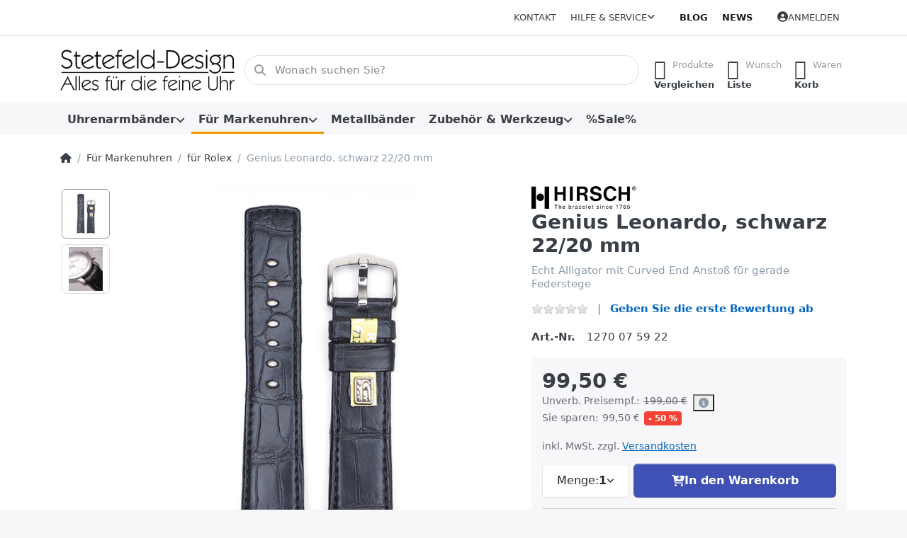

--- FILE ---
content_type: text/html; charset=utf-8
request_url: https://www.stetefeld-design.de/genius-leonardo-schwarz-22/20-mm/
body_size: 101168
content:
<!DOCTYPE html>
<html data-pnotify-firstpos1="0" lang="de" dir="ltr">
<head>
    <meta charset="utf-8" />
    <meta name="viewport" content="width=device-width, initial-scale=1.0" />
    <meta name="HandheldFriendly" content="true" />
    <meta name="description" content="Hirsch Uhrenarmband - Genius Leonardo - Armband mit integriertem Anstoß Curved End" />
    <meta name="keywords" content="Genuine Alligator Uhrenarmband, Genuine Alligator Uhrenarmbänder, Hirsch Uhrenarmband, Hirsch Uhrenarmbänder, Lederarmband, Lederarmbänder, Curved End" />
    <meta name="generator" content="Smartstore 6.2.0.0" />
    <meta property="sm:root" content="/" />
    <meta name='__rvt' content='CfDJ8CgbkDp1RMNAjYO1MfzrK4l3d5VPFvfg0JV6zzVrRfQ85buQl8r7EqhMmcY4wf0NA1IFhAu5nEnZMlVatGetWJG-ibDsSCB4Hf8sPwbAS76lq1LjXoaCoB-Mm7o3G7EjvdVVNbLoBMeGfr1zu-9-l4Y' />

    <meta name='accept-language' content='de-DE'/><title itemprop="name">Stetefeld-Design - feine Uhrenarmbänder. Genius Leonardo Curved End, schwarz, 22/20 mm - Hirsch Uhrenarmband</title>

    


    <script>
    try {
        if (typeof navigator === 'undefined') navigator = {};
        const html = document.documentElement;
        const classList = html.classList;
        if (/Edge\/\d+/.test(navigator.userAgent)) { classList.add('edge'); }
        else if ('mozMatchesSelector' in html) { classList.add('moz'); }
        else if (/iPad|iPhone|iPod/.test(navigator.userAgent) && !window.MSStream) { classList.add('ios'); }
        else if ('webkitMatchesSelector' in html) { classList.add('wkit'); }
        else if (/constructor/i.test(window.HTMLElement)) { classList.add('safari'); };
        classList.add((this.top === this.window ? 'not-' : '') + 'framed');
    } catch (e) { }
</script>
    

    
    
    <link as="font" rel="preload" href="/lib/fa6/webfonts/fa-solid-900.woff2" crossorigin />
    <link as="font" rel="preload" href="/lib/fa6/webfonts/fa-regular-400.woff2" crossorigin />
    
    
        <link rel="stylesheet" href="/lib/fa6/css/all.min.css" crossorigin />
    


    
        <link href="/bundle/css/site-common.css?v=r7oApy1-c6DpFjFNk27dk1bP0zg" rel="stylesheet" type="text/css" />
    
    <link href="/themes/flex/theme.css?v=wi5cmcaKQ9YGJWPVNGLfV9z-YoM" rel="stylesheet" type="text/css" />


    
        <script src="/bundle/js/jquery.js?v=8_RozPc1R2yH47SeJ06zdSqIRgc"></script>
    <script data-origin="client-res">
	window.Res = {
"Common.Notification": "Benachrichtigung","Common.Close": "Schließen","Common.On": "An","Common.OK": "OK","Common.Cancel": "Abbrechen","Common.Off": "Aus","Common.Exit": "Beenden","Common.CtrlKey": "Strg","Common.ShiftKey": "Umschalt","Common.AltKey": "Alt","Common.DelKey": "Entf","Common.Done": "Erledigt","Common.Failed": "Fehlgeschlagen","Common.EnterKey": "Eingabe","Common.EscKey": "Esc","Common.DontAskAgain": "Nicht mehr fragen","Common.DontShowAgain": "Nicht mehr anzeigen","Common.MoveUp": "Nach oben","Common.MoveDown": "Nach unten","Common.CopyToClipboard": "In die Zwischenablage kopieren","Common.CopyToClipboard.Failed": "Kopieren ist fehlgeschlagen.","Common.CopyToClipboard.Succeeded": "Kopiert!","Products.Longdesc.More": "Mehr anzeigen","Products.Longdesc.Less": "Weniger anzeigen","Aria.Label.ShowPassword": "Passwort anzeigen","Aria.Label.HidePassword": "Passwort verbergen","Jquery.Validate.Email": "Bitte geben Sie eine gültige E-Mail-Adresse ein.","Jquery.Validate.Required": "Diese Angabe ist erforderlich.","Jquery.Validate.Remote": "Bitte korrigieren Sie dieses Feld.","Jquery.Validate.Url": "Bitte geben Sie eine gültige URL ein.","Jquery.Validate.Date": "Bitte geben Sie ein gültiges Datum ein.","Jquery.Validate.DateISO": "Bitte geben Sie ein gültiges Datum (nach ISO) ein.","Jquery.Validate.Number": "Bitte geben Sie eine gültige Nummer ein.","Jquery.Validate.Digits": "Bitte geben Sie nur Ziffern ein.","Jquery.Validate.Creditcard": "Bitte geben Sie eine gültige Kreditkartennummer ein.","Jquery.Validate.Equalto": "Wiederholen Sie bitte die Eingabe.","Jquery.Validate.Maxlength": "Bitte geben Sie nicht mehr als {0} Zeichen ein.","Jquery.Validate.Minlength": "Bitte geben Sie mindestens {0} Zeichen ein.","Jquery.Validate.Rangelength": "Die Länge der Eingabe darf minimal {0} und maximal {1} Zeichen lang sein.","jquery.Validate.Range": "Bitte geben Sie einen Wert zwischen {0} und {1} ein.","Jquery.Validate.Max": "Bitte geben Sie einen Wert kleiner oder gleich {0} ein.","Jquery.Validate.Min": "Bitte geben Sie einen Wert größer oder gleich {0} ein.","Admin.Common.AreYouSure": "Sind Sie sicher?","Admin.Common.AskToProceed": "Möchten Sie fortfahren?","FileUploader.Dropzone.Message": "Zum Hochladen Dateien hier ablegen oder klicken","FileUploader.Dropzone.DictDefaultMessage": "Dateien zum Hochladen hier ablegen","FileUploader.Dropzone.DictFallbackMessage": "Ihr Browser unterstützt keine Datei-Uploads per Drag\'n\'Drop.","FileUploader.Dropzone.DictFallbackText": "Bitte benutzen Sie das untenstehende Formular, um Ihre Dateien wie in längst vergangenen Zeiten hochzuladen.","FileUploader.Dropzone.DictFileTooBig": "Die Datei ist zu groß ({{filesize}}MB). Maximale Dateigröße: {{maxFilesize}}MB.","FileUploader.Dropzone.DictInvalidFileType": "Dateien dieses Typs können nicht hochgeladen werden.","FileUploader.Dropzone.DictResponseError": "Der Server gab die Antwort {{statusCode}} zurück.","FileUploader.Dropzone.DictCancelUpload": "Upload abbrechen","FileUploader.Dropzone.DictUploadCanceled": "Upload abgebrochen.","FileUploader.Dropzone.DictCancelUploadConfirmation": "Sind Sie sicher, dass Sie den Upload abbrechen wollen?","FileUploader.Dropzone.DictRemoveFile": "Datei entfernen","FileUploader.Dropzone.DictMaxFilesExceeded": "Sie können keine weiteren Dateien hochladen.","FileUploader.StatusWindow.Uploading.File": "Datei wird hochgeladen","FileUploader.StatusWindow.Uploading.Files": "Dateien werden hochgeladen","FileUploader.StatusWindow.Complete.File": "Upload abgeschlossen","FileUploader.StatusWindow.Complete.Files": "Uploads abgeschlossen","FileUploader.StatusWindow.Canceled.File": "Upload abgebrochen","FileUploader.StatusWindow.Canceled.Files": "Uploads abgebrochen",    };

    window.ClientId = "1f258873-7cb1-431e-8863-a6cefb110c20";
</script>

    <link rel="canonical" href="https://www.stetefeld-design.de/genius-leonardo-schwarz-22/20-mm/" />
    <link as="image" rel="preload" href="//www.stetefeld-design.de/media/2490/content/873-no-srgb.png" />
    <script src="/Modules/Smartstore.Google.Analytics/js/google-analytics.utils.js"></script>
<!--Google code for Analytics tracking--><script>var gaProperty='UA-6800310-1';var disableStr='ga-disable-'+gaProperty;if(document.cookie.indexOf(disableStr+'=true')>-1){window[disableStr]=true;}
function gaOptout(){document.cookie=disableStr+'=true; expires=Thu, 31 Dec 2099 23:59:59 UTC; path=/';window[disableStr]=true;alert("Das Tracking ist jetzt deaktiviert");}
(function(i,s,o,g,r,a,m){i['GoogleAnalyticsObject']=r;i[r]=i[r]||function(){(i[r].q=i[r].q||[]).push(arguments)},i[r].l=1*new Date();a=s.createElement(o),m=s.getElementsByTagName(o)[0];a.async=1;a.src=g;m.parentNode.insertBefore(a,m)})(window,document,'script','//www.google-analytics.com/analytics.js','ga');ga('create','UA-6800310-1',granted);ga('set','anonymizeIp',true);ga('send','pageview');</script><script data-origin='globalization'>document.addEventListener('DOMContentLoaded', function () { if (Smartstore.globalization) { Smartstore.globalization.culture = {"name":"de-DE","englishName":"German (Germany)","nativeName":"Deutsch (Deutschland)","isRTL":false,"language":"de","numberFormat":{",":".",".":",","pattern":[1],"decimals":2,"groupSizes":[3],"+":"+","-":"-","NaN":"NaN","negativeInfinity":"-∞","positiveInfinity":"∞","percent":{",":".",".":",","pattern":[0,0],"decimals":2,"groupSizes":[3],"symbol":"%"},"currency":{",":".",".":",","pattern":[8,3],"decimals":2,"groupSizes":[3],"symbol":"€"}},"dateTimeFormat":{"calendarName":"Gregorianischer Kalender","/":".",":":":","firstDay":1,"twoDigitYearMax":2029,"AM":null,"PM":null,"days":{"names":["Sonntag","Montag","Dienstag","Mittwoch","Donnerstag","Freitag","Samstag"],"namesAbbr":["So","Mo","Di","Mi","Do","Fr","Sa"],"namesShort":["S","M","D","M","D","F","S"]},"months":{"names":["Januar","Februar","März","April","Mai","Juni","Juli","August","September","Oktober","November","Dezember",""],"namesAbbr":["Jan.","Feb.","März","Apr.","Mai","Juni","Juli","Aug.","Sept.","Okt.","Nov.","Dez.",""]},"patterns":{"d":"dd.MM.yyyy","D":"dddd, d. MMMM yyyy","t":"HH:mm","T":"HH:mm:ss","g":"dd.MM.yyyy HH:mm","G":"dd.MM.yyyy HH:mm:ss","f":"dddd, d. MMMM yyyy HH:mm:ss","F":"dddd, d. MMMM yyyy HH:mm:ss","M":"d. MMMM","Y":"MMMM yyyy","u":"yyyy'-'MM'-'dd HH':'mm':'ss'Z'"}}}; }; });</script><meta property='sm:pagedata' content='{"type":"category","id":"57","menuItemId":1,"entityId":57,"parentId":24}' />
    <meta property='og:site_name' content='Stetefeld-Design GmbH' />
    <meta property='og:site' content='https://www.stetefeld-design.de/' />
    <meta property='og:url' content='https://www.stetefeld-design.de/genius-leonardo-schwarz-22/20-mm/' />
    <meta property='og:type' content='product' />
    <meta property='og:title' content='Genius Leonardo, schwarz 22/20 mm' />
    <meta property='twitter:card' content='summary' />
    <meta property='twitter:title' content='Genius Leonardo, schwarz 22/20 mm' />

        <meta property='og:description' content='Echt Alligator mit Curved End Anstoß für gerade Federstege ' />
        <meta property='twitter:description' content='Echt Alligator mit Curved End Anstoß für gerade Federstege ' />

        <meta property='og:image' content='https://www.stetefeld-design.de/media/2306/catalog/Hirsch%20Leonardo%20Genius%20schwarz%2022%20Uhrenarmband.jpg' />
        <meta property='og:image:type' content='image/jpeg' />
        <meta property='twitter:image' content='https://www.stetefeld-design.de/media/2306/catalog/Hirsch%20Leonardo%20Genius%20schwarz%2022%20Uhrenarmband.jpg' />
            <meta property='og:image:alt' content='Bild von Genius Leonardo, schwarz 22/20 mm' />
            <meta property='twitter:image:alt' content='Bild von Genius Leonardo, schwarz 22/20 mm' />
            <meta property='og:image:width' content='409' />
            <meta property='og:image:height' content='800' />


    
    
<meta name='robots' content='index, follow' />

    <script src="/js/smartstore.globalization.adapter.js"></script>

    



    <link rel="shortcut icon" href='/favicon.ico' />



</head>

<body class="lyt-cols-1">
    
    

<a href="#content-center" id="skip-to-content" class="btn btn-primary btn-lg rounded-pill">
    Zum Hauptinhalt springen
</a>

<div id="page">
    <div class="canvas-blocker canvas-slidable"></div>

    <div class="page-main canvas-slidable">

        <header id="header">
            <div class="menubar-section d-none d-lg-block menubar-light">
                <div class="container menubar-container">
                    



<nav class="menubar navbar navbar-slide">

    <div class="menubar-group ml-0">
    </div>

    <div class="menubar-group ml-auto">
        

            <a class="menubar-link" href="/contactus/">Kontakt</a>

        


<div class="cms-menu cms-menu-dropdown" data-menu-name="helpandservice">
    <div class="dropdown">
        <a id="helpandservice-opener" data-toggle="dropdown" aria-haspopup="listbox" aria-expanded="false" href="#" rel="nofollow" class="menubar-link">
            <span>Hilfe &amp; Service</span>
            <i class="fal fa-angle-down menubar-caret"></i>
        </a>
        <div class="dropdown-menu" aria-labelledby="helpandservice-opener" role="listbox" aria-hidden="true">
                <a href="/newproducts/" role="option" class="dropdown-item menu-link">
                    <span>Neu eingetroffen</span>
                </a>
                <a href="/manufacturer/all/" role="option" class="dropdown-item menu-link">
                    <span>Alle Marken</span>
                </a>
                <a href="/recentlyviewedproducts/" role="option" class="dropdown-item menu-link">
                    <span>Zuletzt angesehen</span>
                </a>
                <a href="/compareproducts/" role="option" class="dropdown-item menu-link">
                    <span>Produktliste vergleichen</span>
                </a>
                        <div class="dropdown-divider"></div>
                <a href="/ueber-uns/" role="option" class="dropdown-item menu-link">
                    <span>Über uns</span>
                </a>
                <a href="/widerrufsrecht/" role="option" class="dropdown-item menu-link">
                    <span>Widerrufsrecht</span>
                </a>
                <a href="/versandinfos/" role="option" class="dropdown-item menu-link">
                    <span>Versandkosten und Lieferzeit</span>
                </a>
                <a href="/agb/" role="option" class="dropdown-item menu-link">
                    <span>Allgemeine Geschäftsbedingungen (AGB)</span>
                </a>
        </div>
    </div>
</div>



    </div>

    <div class="menubar-group menubar-group--special">

        <a class='menubar-link' href='/blog/'>Blog</a><a class='menubar-link' href='/news/'>News</a>
        
    </div>

    <div id="menubar-my-account" class="menubar-group">
        <div class="dropdown">
            <a class="menubar-link" aria-haspopup="true" aria-expanded="false" href="/login/?returnUrl=%2Fgenius-leonardo-schwarz-22%2F20-mm%2F" rel="nofollow">
                <i class="fal fa-user-circle menubar-icon"></i>

                    <span>Anmelden</span>
            </a>

        </div>
        
    </div>

    

</nav>


                </div>
            </div>
            <div class="shopbar-section shopbar-light">
                <div class="container shopbar-container">
                    
<div class="shopbar">
    <div class="shopbar-col-group shopbar-col-group-brand">
        <div class="shopbar-col shop-logo">
            
<a class="brand" href="/">
        
        <img src='//www.stetefeld-design.de/media/2490/content/873-no-srgb.png' alt="Stetefeld-Design GmbH" title="Stetefeld-Design GmbH" class="img-fluid" width="666" height="168" />
</a>

        </div>
        <div class="shopbar-col shopbar-search">
            
                


<form action="/search/" class="instasearch-form has-icon" method="get" role="search">
    <span id="instasearch-desc-search-search" class="sr-only">
        Geben Sie einen Suchbegriff ein. Während Sie tippen, erscheinen automatisch erste Ergebnisse. Drücken Sie die Eingabetaste, um alle Ergebnisse aufzurufen.
    </span>
    <input type="search" class="instasearch-term form-control text-truncate" name="q" placeholder="Wonach suchen Sie?" aria-label="Wonach suchen Sie?" aria-describedby="instasearch-desc-search-search" data-instasearch="true" data-minlength="2" data-showthumbs="true" data-url="/instantsearch/" data-origin="Search/Search" autocomplete="off" />

    <div class="instasearch-addon d-flex align-items-center justify-content-center">
        <button type="button" class="instasearch-clear input-clear" aria-label="Suchbegriff löschen">
            <i class="fa fa-xmark"></i>
        </button>
    </div>
    <span class="input-group-icon instasearch-icon">
        <button type="submit" class="instasearch-submit input-clear bg-transparent" tabindex="-1" aria-hidden="true">
            <i class="fa fa-magnifying-glass"></i>
        </button>
    </span>
    <div class="instasearch-drop">
        <div class="instasearch-drop-body clearfix"></div>
    </div>

    
</form>
            
        </div>
    </div>

    <div class="shopbar-col-group shopbar-col-group-tools">
        

<div class="shopbar-col shopbar-tools" data-summary-href="/shoppingcart/cartsummary/?cart=True&amp;wishlist=True&amp;compare=True" style="--sb-tool-padding-x: 0.25rem">

    <div class="shopbar-tool d-lg-none" id="shopbar-menu">
        <a id="offcanvas-menu-opener" class="shopbar-button" href="#" data-placement="start" data-target="#offcanvas-menu" aria-controls="offcanvas-menu" aria-expanded="false" data-autohide="true" data-disablescrolling="true" data-fullscreen="false" data-toggle="offcanvas">
            <span class="shopbar-button-icon" aria-hidden="true">
                <i class="icm icm-menu"></i>
            </span>
            <span class="shopbar-button-label-sm">
                Menü
            </span>
        </a>
    </div>

    

    <div class="shopbar-tool d-lg-none" id="shopbar-user">
        <a class="shopbar-button" href="/login/">
            <span class="shopbar-button-icon" aria-hidden="true">
                <i class="icm icm-user"></i>
            </span>
            <span class="shopbar-button-label-sm">
                Anmelden
            </span>
        </a>
    </div>

    <div class="shopbar-tool" id="shopbar-compare" data-target="#compare-tab">
        <a data-summary-href="/shoppingcart/cartsummary/?compare=True" aria-controls="offcanvas-cart" aria-expanded="false" class="shopbar-button navbar-toggler" data-autohide="true" data-disablescrolling="true" data-fullscreen="false" data-placement="end" data-target="#offcanvas-cart" data-toggle="offcanvas" href="/compareproducts/">
            <span class="shopbar-button-icon" aria-hidden="true">
                <i class="icm icm-repeat"></i>
                <span class='badge badge-pill badge-counter badge-counter-ring label-cart-amount badge-warning' data-bind-to="CompareItemsCount" style="display: none">
                    0
                </span>
            </span>
            <span class="shopbar-button-label" aria-label="Vergleichen">
                <span>Produkte</span><br />
                <strong>Vergleichen</strong>
            </span>
            <span class="shopbar-button-label-sm">
                Vergleichen
            </span>
        </a>
    </div>

    <div class="shopbar-tool" id="shopbar-wishlist" data-target="#wishlist-tab">
        <a data-summary-href="/shoppingcart/cartsummary/?wishlist=True" aria-controls="offcanvas-cart" aria-expanded="false" class="shopbar-button navbar-toggler" data-autohide="true" data-disablescrolling="true" data-fullscreen="false" data-placement="end" data-target="#offcanvas-cart" data-toggle="offcanvas" href="/wishlist/">
            <span class="shopbar-button-icon" aria-hidden="true">
                <i class="icm icm-heart"></i>
                <span class='badge badge-pill badge-counter badge-counter-ring label-cart-amount badge-warning' data-bind-to="WishlistItemsCount" style="display: none">
                    0
                </span>
            </span>
            <span class="shopbar-button-label" aria-label="Wunschliste">
                <span>Wunsch</span><br />
                <strong>Liste</strong>
            </span>
            <span class="shopbar-button-label-sm">
                Wunschliste
            </span>
        </a>
    </div>

    <div class="shopbar-tool" id="shopbar-cart" data-target="#cart-tab">
        <a data-summary-href="/shoppingcart/cartsummary/?cart=True" aria-controls="offcanvas-cart" aria-expanded="false" class="shopbar-button navbar-toggler" data-autohide="true" data-disablescrolling="true" data-fullscreen="false" data-placement="end" data-target="#offcanvas-cart" data-toggle="offcanvas" href="/cart/">
            <span class="shopbar-button-icon" aria-hidden="true">
                <i class="icm icm-bag"></i>
                <span class='badge badge-pill badge-counter badge-counter-ring label-cart-amount badge-warning' data-bind-to="CartItemsCount" style="display: none">
                    0
                </span>
            </span>
            <span class="shopbar-button-label" aria-label="Warenkorb">
                <span>Waren</span><br />
                <strong>Korb</strong>
            </span>
            <span class="shopbar-button-label-sm">
                Warenkorb
            </span>
        </a>
    </div>

    
</div>




    </div>
</div>
                </div>
            </div>
            <div class="megamenu-section d-none d-lg-block">
                <nav class="navbar navbar-light" aria-label="Hauptnavigation">
                    <div class="container megamenu-container">
                        



<div class="mainmenu megamenu megamenu-blend--next">
    



<div class="cms-menu cms-menu-navbar" data-menu-name="main">
    <div class="megamenu-nav megamenu-nav--prev alpha">
        <a href="#" class="megamenu-nav-btn btn btn-clear-dark btn-icon btn-sm" tabindex="-1" aria-hidden="true">
            <i class="far fa-chevron-left megamenu-nav-btn-icon"></i>
        </a>
    </div>

    <ul class="navbar-nav nav flex-row flex-nowrap" id="menu-main" role="menubar">

            <li id="main-nav-item-405828" data-id="405828" role="none" class="nav-item dropdown-submenu">
                <a id="main-nav-item-link-405828" href="/uhrenarmbaender/" aria-controls="dropdown-menu-405828" aria-expanded="false" aria-haspopup="menu" class="nav-link menu-link dropdown-toggle" data-target="#dropdown-menu-405828" role="menuitem" tabindex="0">
                    <span>Uhrenarmbänder</span>
                </a>
            </li>
            <li id="main-nav-item-405834" data-id="405834" role="none" class="nav-item dropdown-submenu expanded">
                <a id="main-nav-item-link-405834" href="/fuer-markenuhren/" aria-controls="dropdown-menu-405834" aria-expanded="false" aria-haspopup="menu" class="nav-link menu-link dropdown-toggle" data-target="#dropdown-menu-405834" role="menuitem" tabindex="-1">
                    <span>Für Markenuhren</span>
                </a>
            </li>
            <li id="main-nav-item-405872" data-id="405872" role="none" class="nav-item">
                <a id="main-nav-item-link-405872" href="/metallbaender/" class="nav-link menu-link" role="menuitem" tabindex="-1">
                    <span>Metallbänder</span>
                </a>
            </li>
            <li id="main-nav-item-405873" data-id="405873" role="none" class="nav-item dropdown-submenu">
                <a id="main-nav-item-link-405873" href="/zubehoer-werkzeug/" aria-controls="dropdown-menu-405873" aria-expanded="false" aria-haspopup="menu" class="nav-link menu-link dropdown-toggle" data-target="#dropdown-menu-405873" role="menuitem" tabindex="-1">
                    <span>Zubehör &amp; Werkzeug</span>
                </a>
            </li>
            <li id="main-nav-item-405892" data-id="405892" role="none" class="nav-item">
                <a id="main-nav-item-link-405892" href="/sale/" class="nav-link menu-link" role="menuitem" tabindex="-1">
                    <span>%Sale%</span>
                </a>
            </li>

        
    </ul>

    <div class="megamenu-nav megamenu-nav--next omega">
        <a href="#" class="megamenu-nav-btn btn btn-clear-dark btn-icon btn-sm" tabindex="-1" aria-hidden="true">
            <i class="far fa-chevron-right megamenu-nav-btn-icon"></i>
        </a>
    </div>
</div>
</div>

<div class="megamenu-dropdown-container container" style="--mm-drop-min-height: 370px">
        <div id="dropdown-menu-405828"
             data-id="405828"
             data-entity-id="18"
             data-entity-name="Category"
             data-display-rotator="false"
             role="menu"
             aria-labelledby="main-nav-item-link-405828"
             aria-hidden="true">

            <div class="dropdown-menu megamenu-dropdown">
                

                <div class="row megamenu-dropdown-row">

                        <div class="col-md-3 col-sm-6 megamenu-col">
                                <div class="megamenu-dropdown-item">
                                        <a href="/kaufmann-uhrenarmbaender/" id="dropdown-heading-405829" data-id="405829" class="megamenu-dropdown-heading" role="menuitem" tabindex="-1">
                                            <span>Kaufmann Uhrenarmbänder</span>
                                        </a>

                                </div>
                                <div class="megamenu-dropdown-item">
                                        <a href="/hirsch-uhrenarmbaender/" id="dropdown-heading-405830" data-id="405830" class="megamenu-dropdown-heading" role="menuitem" tabindex="-1">
                                            <span>Hirsch Uhrenarmbänder</span>
                                        </a>

                                </div>
                                <div class="megamenu-dropdown-item">
                                        <a href="/artisanal-uhrenarmbaender/" id="dropdown-heading-405831" data-id="405831" class="megamenu-dropdown-heading" role="menuitem" tabindex="-1">
                                            <span>Artisanal Uhrenarmbänder</span>
                                        </a>

                                </div>
                                <div class="megamenu-dropdown-item">
                                        <a href="/camille-fournet-uhrenbaender/" id="dropdown-heading-405832" data-id="405832" class="megamenu-dropdown-heading" role="menuitem" tabindex="-1">
                                            <span>Camille Fournet Uhrenarmbänder</span>
                                        </a>

                                </div>
                                <div class="megamenu-dropdown-item">
                                        <a href="/rios-uhrenarmbaender/" id="dropdown-heading-405833" data-id="405833" class="megamenu-dropdown-heading" role="menuitem" tabindex="-1">
                                            <span>RIOS Uhrenarmbänder</span>
                                        </a>

                                </div>
                        </div>

                </div>

                

                

            </div>

        </div>
        <div id="dropdown-menu-405834"
             data-id="405834"
             data-entity-id="24"
             data-entity-name="Category"
             data-display-rotator="false"
             role="menu"
             aria-labelledby="main-nav-item-link-405834"
             aria-hidden="true">

            <div class="dropdown-menu megamenu-dropdown">
                

                <div class="row megamenu-dropdown-row">

                        <div class="col-md-3 col-sm-6 megamenu-col">
                                <div class="megamenu-dropdown-item">
                                        <a href="/fuer-audemars-piquet/" id="dropdown-heading-405835" data-id="405835" class="megamenu-dropdown-heading" role="menuitem" tabindex="-1">
                                            <span>für Audemars Piquet</span>
                                        </a>

                                </div>
                                <div class="megamenu-dropdown-item">
                                        <a href="/fuer-baume-mercier/" id="dropdown-heading-405836" data-id="405836" class="megamenu-dropdown-heading" role="menuitem" tabindex="-1">
                                            <span>für Baume &amp; Mercier</span>
                                        </a>

                                </div>
                                <div class="megamenu-dropdown-item">
                                        <a href="/fuer-bell-ross/" id="dropdown-heading-405837" data-id="405837" class="megamenu-dropdown-heading" role="menuitem" tabindex="-1">
                                            <span>für Bell &amp; Ross</span>
                                        </a>

                                </div>
                                <div class="megamenu-dropdown-item">
                                        <a href="/fuer-blancpain/" id="dropdown-heading-405838" data-id="405838" class="megamenu-dropdown-heading" role="menuitem" tabindex="-1">
                                            <span>für Blancpain</span>
                                        </a>

                                </div>
                                <div class="megamenu-dropdown-item">
                                        <a href="/fuer-breguet/" id="dropdown-heading-405839" data-id="405839" class="megamenu-dropdown-heading" role="menuitem" tabindex="-1">
                                            <span>für Breguet</span>
                                        </a>

                                </div>
                                <div class="megamenu-dropdown-item">
                                        <a href="/fuer-breitling/" id="dropdown-heading-405840" data-id="405840" class="megamenu-dropdown-heading" role="menuitem" tabindex="-1">
                                            <span>für Breitling</span>
                                        </a>

                                </div>
                                <div class="megamenu-dropdown-item">
                                        <a href="/fuer-bulgari/" id="dropdown-heading-405841" data-id="405841" class="megamenu-dropdown-heading" role="menuitem" tabindex="-1">
                                            <span>für Bulgari</span>
                                        </a>

                                </div>
                                <div class="megamenu-dropdown-item">
                                        <a href="/fuer-cartier/" id="dropdown-heading-405842" data-id="405842" class="megamenu-dropdown-heading" role="menuitem" tabindex="-1">
                                            <span>für Cartier</span>
                                        </a>

                                </div>
                                <div class="megamenu-dropdown-item">
                                        <a href="/fuer-chopard/" id="dropdown-heading-405843" data-id="405843" class="megamenu-dropdown-heading" role="menuitem" tabindex="-1">
                                            <span>für Chopard</span>
                                        </a>

                                </div>
                                <div class="megamenu-dropdown-item">
                                        <a href="/fuer-chronoswiss/" id="dropdown-heading-405844" data-id="405844" class="megamenu-dropdown-heading" role="menuitem" tabindex="-1">
                                            <span>für Chronoswiss</span>
                                        </a>

                                </div>
                                <div class="megamenu-dropdown-item">
                                        <a href="/fuer-corum/" id="dropdown-heading-405845" data-id="405845" class="megamenu-dropdown-heading" role="menuitem" tabindex="-1">
                                            <span>für Corum</span>
                                        </a>

                                </div>
                                <div class="megamenu-dropdown-item">
                                        <a href="/fuer-davidoff/" id="dropdown-heading-405846" data-id="405846" class="megamenu-dropdown-heading" role="menuitem" tabindex="-1">
                                            <span>für Davidoff</span>
                                        </a>

                                </div>
                                <div class="megamenu-dropdown-item">
                                        <a href="/fuer-ebel/" id="dropdown-heading-405847" data-id="405847" class="megamenu-dropdown-heading" role="menuitem" tabindex="-1">
                                            <span>für Ebel</span>
                                        </a>

                                </div>
                                <div class="megamenu-dropdown-item">
                                        <a href="/fuer-eberhard/" id="dropdown-heading-405848" data-id="405848" class="megamenu-dropdown-heading" role="menuitem" tabindex="-1">
                                            <span>für Eberhard</span>
                                        </a>

                                </div>
                                <div class="megamenu-dropdown-item">
                                        <a href="/fuer-eterna/" id="dropdown-heading-405849" data-id="405849" class="megamenu-dropdown-heading" role="menuitem" tabindex="-1">
                                            <span>für Eterna</span>
                                        </a>

                                </div>
                                <div class="megamenu-dropdown-item">
                                        <a href="/fuer-ferrari/" id="dropdown-heading-405850" data-id="405850" class="megamenu-dropdown-heading" role="menuitem" tabindex="-1">
                                            <span>für Ferrari</span>
                                        </a>

                                </div>
                        </div>
                        <div class="col-md-3 col-sm-6 megamenu-col">
                                <div class="megamenu-dropdown-item">
                                        <a href="/fuer-frank-muller/" id="dropdown-heading-405851" data-id="405851" class="megamenu-dropdown-heading" role="menuitem" tabindex="-1">
                                            <span>für Frank Muller</span>
                                        </a>

                                </div>
                                <div class="megamenu-dropdown-item">
                                        <a href="/fuer-girard-perregaux/" id="dropdown-heading-405852" data-id="405852" class="megamenu-dropdown-heading" role="menuitem" tabindex="-1">
                                            <span>für Girard Perregaux</span>
                                        </a>

                                </div>
                                <div class="megamenu-dropdown-item">
                                        <a href="/fuer-glashuette-original/" id="dropdown-heading-405853" data-id="405853" class="megamenu-dropdown-heading" role="menuitem" tabindex="-1">
                                            <span>für Glashütte Original</span>
                                        </a>

                                </div>
                                <div class="megamenu-dropdown-item">
                                        <a href="/fuer-iwc/" id="dropdown-heading-405854" data-id="405854" class="megamenu-dropdown-heading" role="menuitem" tabindex="-1">
                                            <span>für IWC</span>
                                        </a>

                                </div>
                                <div class="megamenu-dropdown-item">
                                        <a href="/fuer-jaeger-lecoultre/" id="dropdown-heading-405855" data-id="405855" class="megamenu-dropdown-heading" role="menuitem" tabindex="-1">
                                            <span>für Jaeger-LeCoultre</span>
                                        </a>

                                </div>
                                <div class="megamenu-dropdown-item">
                                        <a href="/fuer-lange-soehne/" id="dropdown-heading-405856" data-id="405856" class="megamenu-dropdown-heading" role="menuitem" tabindex="-1">
                                            <span>für Lange &amp; Söhne</span>
                                        </a>

                                </div>
                                <div class="megamenu-dropdown-item">
                                        <a href="/fuer-longines/" id="dropdown-heading-405857" data-id="405857" class="megamenu-dropdown-heading" role="menuitem" tabindex="-1">
                                            <span>für Longines</span>
                                        </a>

                                </div>
                                <div class="megamenu-dropdown-item">
                                        <a href="/fuer-maurice-lacroix/" id="dropdown-heading-405858" data-id="405858" class="megamenu-dropdown-heading" role="menuitem" tabindex="-1">
                                            <span>für Maurice Lacroix</span>
                                        </a>

                                </div>
                                <div class="megamenu-dropdown-item">
                                        <a href="/fuer-montblanc/" id="dropdown-heading-405859" data-id="405859" class="megamenu-dropdown-heading" role="menuitem" tabindex="-1">
                                            <span>für Montblanc</span>
                                        </a>

                                </div>
                                <div class="megamenu-dropdown-item">
                                        <a href="/fuer-nomos/" id="dropdown-heading-405860" data-id="405860" class="megamenu-dropdown-heading" role="menuitem" tabindex="-1">
                                            <span>für Nomos</span>
                                        </a>

                                </div>
                                <div class="megamenu-dropdown-item">
                                        <a href="/fuer-panerai/" id="dropdown-heading-405861" data-id="405861" class="megamenu-dropdown-heading" role="menuitem" tabindex="-1">
                                            <span>für Panerai</span>
                                        </a>

                                </div>
                                <div class="megamenu-dropdown-item">
                                        <a href="/fuer-omega/" id="dropdown-heading-405862" data-id="405862" class="megamenu-dropdown-heading" role="menuitem" tabindex="-1">
                                            <span>für Omega</span>
                                        </a>

                                </div>
                                <div class="megamenu-dropdown-item">
                                        <a href="/fuer-patek-philippe/" id="dropdown-heading-405863" data-id="405863" class="megamenu-dropdown-heading" role="menuitem" tabindex="-1">
                                            <span>für Patek Philippe</span>
                                        </a>

                                </div>
                                <div class="megamenu-dropdown-item">
                                        <a href="/fuer-paul-picot/" id="dropdown-heading-405864" data-id="405864" class="megamenu-dropdown-heading" role="menuitem" tabindex="-1">
                                            <span>für Paul Picot</span>
                                        </a>

                                </div>
                                <div class="megamenu-dropdown-item">
                                        <a href="/fuer-piaget/" id="dropdown-heading-405865" data-id="405865" class="megamenu-dropdown-heading" role="menuitem" tabindex="-1">
                                            <span>für Piaget</span>
                                        </a>

                                </div>
                                <div class="megamenu-dropdown-item">
                                        <a href="/fuer-raymond-weil/" id="dropdown-heading-405866" data-id="405866" class="megamenu-dropdown-heading" role="menuitem" tabindex="-1">
                                            <span>für Raymond Weil</span>
                                        </a>

                                </div>
                        </div>
                        <div class="col-md-3 col-sm-6 megamenu-col">
                                <div class="megamenu-dropdown-item">
                                        <a href="/fuer-rolex/" id="dropdown-heading-405867" data-id="405867" class="megamenu-dropdown-heading active" role="menuitem" tabindex="-1">
                                            <span>für Rolex</span>
                                        </a>

                                </div>
                                <div class="megamenu-dropdown-item">
                                        <a href="/fuer-tag-heuer/" id="dropdown-heading-405868" data-id="405868" class="megamenu-dropdown-heading" role="menuitem" tabindex="-1">
                                            <span>für TAG Heuer</span>
                                        </a>

                                </div>
                                <div class="megamenu-dropdown-item">
                                        <a href="/fuer-ulysee-nardin/" id="dropdown-heading-405869" data-id="405869" class="megamenu-dropdown-heading" role="menuitem" tabindex="-1">
                                            <span>für Ulysee Nardin</span>
                                        </a>

                                </div>
                                <div class="megamenu-dropdown-item">
                                        <a href="/fuer-vacheron-constantin/" id="dropdown-heading-405870" data-id="405870" class="megamenu-dropdown-heading" role="menuitem" tabindex="-1">
                                            <span>für Vacheron Constantin</span>
                                        </a>

                                </div>
                                <div class="megamenu-dropdown-item">
                                        <a href="/fuer-zenith/" id="dropdown-heading-405871" data-id="405871" class="megamenu-dropdown-heading" role="menuitem" tabindex="-1">
                                            <span>für Zenith</span>
                                        </a>

                                </div>
                        </div>

                </div>

                

                

            </div>

        </div>
        <div id="dropdown-menu-405872"
             data-id="405872"
             data-entity-id="147"
             data-entity-name="Category"
             data-display-rotator="false"
             role="menu"
             aria-labelledby="main-nav-item-link-405872"
             aria-hidden="true">

            <div class="dropdown-menu megamenu-dropdown">
                

                <div class="row megamenu-dropdown-row">


                </div>

                

                

            </div>

        </div>
        <div id="dropdown-menu-405873"
             data-id="405873"
             data-entity-id="150"
             data-entity-name="Category"
             data-display-rotator="false"
             role="menu"
             aria-labelledby="main-nav-item-link-405873"
             aria-hidden="true">

            <div class="dropdown-menu megamenu-dropdown">
                

                <div class="row megamenu-dropdown-row">

                        <div class="col-md-3 col-sm-6 megamenu-col">
                                <div class="megamenu-dropdown-item">
                                        <a href="/uhrenbeweger/" id="dropdown-heading-405874" data-id="405874" class="megamenu-dropdown-heading" role="menuitem" tabindex="-1">
                                            <span>Uhrenbeweger-Zubehör</span>
                                        </a>

                                </div>
                                <div class="megamenu-dropdown-item">
                                        <a href="/uhrenetuis/" id="dropdown-heading-405875" data-id="405875" class="megamenu-dropdown-heading" role="menuitem" tabindex="-1">
                                            <span>Uhrenetuis</span>
                                        </a>

                                </div>
                                <div class="megamenu-dropdown-item">
                                        <a href="/uhrenstaender/" id="dropdown-heading-405876" data-id="405876" class="megamenu-dropdown-heading" role="menuitem" tabindex="-1">
                                            <span>Uhrenständer</span>
                                        </a>

        <div class="megamenu-subitems block">
                <span class="megamenu-subitem-wrap">
                    <a href="/acryl-uhrenstaender/" id="megamenu-subitem-405877" data-id="405877" class="megamenu-subitem focus-inset text-truncate" role="menuitem" tabindex="-1"><span>Acryl-Uhrenständer</span></a>
                </span>
                <span class="megamenu-subitem-wrap">
                    <a href="/universal-uhrenstaender/" id="megamenu-subitem-405878" data-id="405878" class="megamenu-subitem focus-inset text-truncate" role="menuitem" tabindex="-1"><span>Universal-Uhrenständer</span></a>
                </span>

        </div>
                                </div>
                                <div class="megamenu-dropdown-item">
                                        <a href="/werkzeuge-und-zubehoer/" id="dropdown-heading-405879" data-id="405879" class="megamenu-dropdown-heading" role="menuitem" tabindex="-1">
                                            <span>Werkzeuge und Zubehör</span>
                                        </a>

        <div class="megamenu-subitems block">
                <span class="megamenu-subitem-wrap">
                    <a href="/band-und-batteriewechsel/" id="megamenu-subitem-405880" data-id="405880" class="megamenu-subitem focus-inset text-truncate" role="menuitem" tabindex="-1"><span>Band- und Batteriewechsel</span></a>
                </span>
                <span class="megamenu-subitem-wrap">
                    <a href="/lupen-und-lupenbrillen/" id="megamenu-subitem-405881" data-id="405881" class="megamenu-subitem focus-inset text-truncate" role="menuitem" tabindex="-1"><span>Lupen und Lupenbrillen</span></a>
                </span>
                <span class="megamenu-subitem-wrap">
                    <a href="/schraubendreher/" id="megamenu-subitem-405882" data-id="405882" class="megamenu-subitem focus-inset text-truncate" role="menuitem" tabindex="-1"><span>Schraubendreher</span></a>
                </span>
                <span class="megamenu-subitem-wrap">
                    <a href="/uhren-spezialwerkzeug/" id="megamenu-subitem-405883" data-id="405883" class="megamenu-subitem focus-inset text-truncate" role="menuitem" tabindex="-1"><span>Uhren-Spezialwerkzeug</span></a>
                </span>
                <span class="megamenu-subitem-wrap">
                    <a href="/pinzetten/" id="megamenu-subitem-405884" data-id="405884" class="megamenu-subitem focus-inset text-truncate" role="menuitem" tabindex="-1"><span>Pinzetten</span></a>
                </span>
                <span class="megamenu-subitem-wrap">
                    <a href="/uhrenersatzteile/" id="megamenu-subitem-405885" data-id="405885" class="megamenu-subitem focus-inset text-truncate" role="menuitem" tabindex="-1"><span>Uhrenersatzteile</span></a>
                </span>

        </div>
                                </div>
                        </div>
                        <div class="col-md-3 col-sm-6 megamenu-col">
                                <div class="megamenu-dropdown-item">
                                        <a href="/pflegeartikel/" id="dropdown-heading-405886" data-id="405886" class="megamenu-dropdown-heading" role="menuitem" tabindex="-1">
                                            <span>Pflegeartikel</span>
                                        </a>

        <div class="megamenu-subitems block">
                <span class="megamenu-subitem-wrap">
                    <a href="/silberpflege/" id="megamenu-subitem-405887" data-id="405887" class="megamenu-subitem focus-inset text-truncate" role="menuitem" tabindex="-1"><span>Silberpflege</span></a>
                </span>
                <span class="megamenu-subitem-wrap">
                    <a href="/uhrenpflege/" id="megamenu-subitem-405888" data-id="405888" class="megamenu-subitem focus-inset text-truncate" role="menuitem" tabindex="-1"><span>Uhrenpflege</span></a>
                </span>

        </div>
                                </div>
                                <div class="megamenu-dropdown-item">
                                        <a href="/adapter-apple-watch/" id="dropdown-heading-405889" data-id="405889" class="megamenu-dropdown-heading" role="menuitem" tabindex="-1">
                                            <span>Adapter Apple Watch</span>
                                        </a>

                                </div>
                                <div class="megamenu-dropdown-item">
                                        <a href="/dornschliessen/" id="dropdown-heading-405890" data-id="405890" class="megamenu-dropdown-heading" role="menuitem" tabindex="-1">
                                            <span>Dornschließen</span>
                                        </a>

                                </div>
                                <div class="megamenu-dropdown-item">
                                        <a href="/faltschliessen/" id="dropdown-heading-405891" data-id="405891" class="megamenu-dropdown-heading" role="menuitem" tabindex="-1">
                                            <span>Faltschließen</span>
                                        </a>

                                </div>
                        </div>

                </div>

                

                

            </div>

        </div>
        <div id="dropdown-menu-405892"
             data-id="405892"
             data-entity-id="180"
             data-entity-name="Category"
             data-display-rotator="false"
             role="menu"
             aria-labelledby="main-nav-item-link-405892"
             aria-hidden="true">

            <div class="dropdown-menu megamenu-dropdown">
                

                <div class="row megamenu-dropdown-row">


                </div>

                

                

            </div>

        </div>

</div>



                    </div>
                </nav>
            </div>
        </header>

        <div id="content-wrapper">

            



            

            <section id="content" class="container">
                

                




<nav class="breadcrumb-container d-none d-md-flex flex-wrap align-items-center mb-4" aria-label="Breadcrumb-Navigation">
    <ol class="breadcrumb mb-0" itemscope itemtype="http://schema.org/BreadcrumbList">
        <li class="breadcrumb-item" itemprop="itemListElement" itemscope="" itemtype="http://schema.org/ListItem">
            <a title="Startseite" itemprop="item" href="/">
                <meta itemprop="name" content="Startseite">
                <i class="fa fa-home" aria-hidden="true"></i>
                <span class="sr-only">Startseite</span>
            </a>
            <meta itemprop="position" content="1">
        </li>
            <li class="breadcrumb-item" itemprop="itemListElement" itemscope="" itemtype="http://schema.org/ListItem">
                    <a href="/fuer-markenuhren/" title="Für Markenuhren" itemprop="item"><span itemprop="name" dir="auto">Für Markenuhren</span></a>
                    <meta itemprop="position" content="2">
            </li>
            <li class="breadcrumb-item" itemprop="itemListElement" itemscope="" itemtype="http://schema.org/ListItem">
                    <a href="/fuer-rolex/" title="für Rolex" itemprop="item"><span itemprop="name" dir="auto">für Rolex</span></a>
                    <meta itemprop="position" content="3">
            </li>
        <li class="breadcrumb-item active" aria-current="page" itemprop="itemListElement" itemscope="" itemtype="http://schema.org/ListItem">
            <span itemprop="name">Genius Leonardo, schwarz 22/20 mm</span>
            <meta itemprop="position" content="4">
        </li>
    </ol>
</nav>



                <div id="content-body" class="row">


                    <div id="content-center" class="col-lg-12">
                        
                        






<div class="page product-details-page" itemscope itemtype="http://schema.org/Product">
    
    
    <article class="pd page-body">

        <div id="main-update-container" class="update-container" data-url="/product/updateproductdetails/?productId=954&amp;bundleItemId=0" data-id="954">
            <form method="post" id="pd-form" action="/genius-leonardo-schwarz-22/20-mm/">
                <!-- Top Content: Picture, Description, Attrs, Variants, Bundle Items, Price etc. -->
                <section class="row pd-section pd-section-top admin-actions-container">
                    <!-- Picture -->
                    <div class="col-12 col-md-6 col-lg-7 pd-data-col">
                        <div class="pd-data-col-inner">
                            

                            <div id="pd-gallery-container">
                                

<div id="pd-gallery-container-inner">
    <div id="pd-gallery" class="mb-3">
        





<div class="gal-box">
    <!-- Thumbnail navigation -->
    <div class="gal-nav-cell">
        <div class="gal-nav">
            <div class="gal-list">
                <div class="gal-track" role="listbox" aria-orientation="vertical" itemscope itemtype="http://schema.org/ImageGallery" aria-label="Mediengalerie">
                        <div class="gal-item" itemprop="associatedMedia" itemscope itemtype="http://schema.org/ImageObject">
                            <a class="gal-item-viewport"
                               itemprop="contentUrl"
                               href="//www.stetefeld-design.de/media/2306/catalog/Hirsch%20Leonardo%20Genius%20schwarz%2022%20Uhrenarmband.jpg"
                               data-type="image"
                               data-width="409"
                               data-height="800"
                               data-medium-image="//www.stetefeld-design.de/media/2306/catalog/Hirsch%20Leonardo%20Genius%20schwarz%2022%20Uhrenarmband.jpg?size=600"
                               title="Genius Leonardo, schwarz 22/20 mm, Bild 1 groß"
                               aria-label="Genius Leonardo, schwarz 22/20 mm, Bild 1 groß"
                               data-picture-id="2306"
                               role="option" 
                               tabindex="0" 
                               aria-selected="true">
                                <img class="gal-item-content file-img" alt="Bild von Genius Leonardo, schwarz 22/20 mm" title="Genius Leonardo, schwarz 22/20 mm, Bild 1 groß" src="//www.stetefeld-design.de/media/2306/catalog/Hirsch%20Leonardo%20Genius%20schwarz%2022%20Uhrenarmband.jpg?size=72" />
                            </a>
                        </div>
                        <div class="gal-item" itemprop="associatedMedia" itemscope itemtype="http://schema.org/ImageObject">
                            <a class="gal-item-viewport"
                               itemprop="contentUrl"
                               href="//www.stetefeld-design.de/media/2303/catalog/leonardo%20foto.jpg"
                               data-type="image"
                               data-width="610"
                               data-height="800"
                               data-medium-image="//www.stetefeld-design.de/media/2303/catalog/leonardo%20foto.jpg?size=600"
                               title="Genius Leonardo, schwarz 22/20 mm, Bild 2 groß"
                               aria-label="Genius Leonardo, schwarz 22/20 mm, Bild 2 groß"
                               data-picture-id="2303"
                               role="option" 
                               tabindex="-1" 
                               aria-selected="false">
                                <img class="gal-item-content file-img" alt="Bild von Genius Leonardo, schwarz 22/20 mm" title="Genius Leonardo, schwarz 22/20 mm, Bild 2 groß" src="//www.stetefeld-design.de/media/2303/catalog/leonardo%20foto.jpg?size=72" />
                            </a>
                        </div>
                </div>
            </div>
        </div>
    </div>

    <!-- Picture -->
    <div class="gal-cell">
        <div class="gal">
                    <div class="gal-item">
                        <a class="gal-item-viewport" href="//www.stetefeld-design.de/media/2306/catalog/Hirsch%20Leonardo%20Genius%20schwarz%2022%20Uhrenarmband.jpg"
                           data-thumb-image="//www.stetefeld-design.de/media/2306/catalog/Hirsch%20Leonardo%20Genius%20schwarz%2022%20Uhrenarmband.jpg?size=72"
                           data-medium-image="//www.stetefeld-design.de/media/2306/catalog/Hirsch%20Leonardo%20Genius%20schwarz%2022%20Uhrenarmband.jpg?size=600"
                           data-picture-id="2306">
                                <img class="gal-item-content file-img" data-zoom="//www.stetefeld-design.de/media/2306/catalog/Hirsch%20Leonardo%20Genius%20schwarz%2022%20Uhrenarmband.jpg" data-zoom-width="409" data-zoom-height="800" alt="Bild von Genius Leonardo, schwarz 22/20 mm" title="Genius Leonardo, schwarz 22/20 mm" itemprop="image" src="//www.stetefeld-design.de/media/2306/catalog/Hirsch%20Leonardo%20Genius%20schwarz%2022%20Uhrenarmband.jpg?size=600" />
                        </a>
                    </div>
                    <div class="gal-item">
                        <a class="gal-item-viewport" href="//www.stetefeld-design.de/media/2303/catalog/leonardo%20foto.jpg"
                           data-thumb-image="//www.stetefeld-design.de/media/2303/catalog/leonardo%20foto.jpg?size=72"
                           data-medium-image="//www.stetefeld-design.de/media/2303/catalog/leonardo%20foto.jpg?size=600"
                           data-picture-id="2303">
                                <img class="gal-item-content file-img" data-zoom="//www.stetefeld-design.de/media/2303/catalog/leonardo%20foto.jpg" data-zoom-width="610" data-zoom-height="800" alt="Bild von Genius Leonardo, schwarz 22/20 mm" title="Genius Leonardo, schwarz 22/20 mm" itemprop="image" data-lazy="//www.stetefeld-design.de/media/2303/catalog/leonardo%20foto.jpg?size=600" />
                        </a>
                    </div>
        </div>
    </div>
</div>



    </div>
</div>
                            </div>

                            
                        </div>
                    </div>

                    <!-- Sidebar: Info, Price, Buttons etc. -->
                    <aside class="col-12 col-md-6 col-lg-5 pd-info-col">
                        <div class="zoom-window-container"></div>

                        

                        


<div class="pd-info pd-group">
    <meta itemprop="sku" content="1270 07 59 22" />
    
    

    <!-- Brand -->
    <div class="pd-brand-block" itemprop="brand">
        <a class="pd-brand" href="/hirsch/">
                <img class="pd-brand-picture file-img" src="//www.stetefeld-design.de/media/829/catalog/hirsch.png?size=256" alt="Bilder für Hersteller Hirsch" title="Alle Produkte von Hirsch" />
        </a>
        <meta itemprop="name" content="Hirsch">
    </div>

    <!-- Title -->
    <div class="page-title">
        <h1 class="pd-name" itemprop="name">
Genius Leonardo, schwarz 22/20 mm        </h1>
    </div>

    <!-- Short description -->
        <div class="pd-description">
            Echt Alligator mit Curved End Anstoß für gerade Federstege 
        </div>
</div>

<!-- Review Overview -->
    


<div class="pd-review-summary pd-group" >
    <div class="pd-rating-box">
        <div class="rating">
            <div style="width: 0%"></div>
        </div>
        
    </div>

    <div class="pd-review-link link-dnu">
            <a href="/product/reviews/954/" class="link-dnu">Geben Sie die erste Bewertung ab</a>
    </div>
    
</div>


                        

                            
                            <!-- Product attributes (SKU, EAN, Weight etc.) -->
                            <div class="pd-attrs-container" data-partial="Attrs">
                                


<table class="pd-attrs pd-group">
    
    <tr class="pd-attr-sku">
        <td>Art.-Nr.</td>
        <td itemprop="sku">1270 07 59 22</td>
    </tr>
    
    
    
    

    
</table>
                            </div>
                            <!-- Offer box -->
                            


<div class="pd-offer" itemprop="offers" itemscope itemtype="http://schema.org/Offer">
    <meta itemprop="itemCondition" content="http://schema.org/NewCondition" />
    <link itemprop="url" href="https://www.stetefeld-design.de/genius-leonardo-schwarz-22/20-mm/" />
            <div class="pd-offer-price-container" data-partial="Price">
                


<div class="pd-offer-price">
        <div class="pd-group">
            <div class="pd-price-group mb-3">

                

                <div class="pd-finalprice pd-finalprice-offer">
                    <span class="pd-finalprice-amount">
                        99,50 €
                    </span>
                    
                </div>
                    <meta itemprop="priceCurrency" content="EUR" />
                    <meta itemprop="price" content="99.50" />
                <div class="pd-promoprice-group">
        
        <div class="pd-promoprice-line">
            <span class="pd-promoprice-label">Unverb. Preisempf.:</span>
            <span class="pd-promoprice pl-1">199,00 €</span>
            <button type="button" class="pd-promoprice-tip popover-trigger reset" data-toggle="popover" data-container="body" data-placement="top" data-trigger="focus" data-content="Die UVP ist der vorgeschlagene oder empfohlene Verkaufspreis eines Produkts, wie er vom Hersteller angegeben und vom Hersteller, einem Lieferanten oder Händler zur Verfügung gestellt wird." aria-label="Die UVP ist der vorgeschlagene oder empfohlene Verkaufspreis eines Produkts, wie er vom Hersteller angegeben und vom Hersteller, einem Lieferanten oder Händler zur Verfügung gestellt wird.">
                <i class="fa fa-circle-info" aria-hidden="true"></i>
            </button>
        </div>

                    <div class="pd-promoprice-line">
                        <span class="pd-promoprice-label">Sie sparen:</span>
                        <span class="pd-promosaving pl-1 d-flex">
                            <span>99,50 €</span>
                            <span class="badge badge-danger pd-saving-badge">- 50 %</span>
                        </span>
                    </div>
                </div>
            </div>

            
        </div>
        <div class="pd-tierprices">
            <!-- Tier prices -->
            


        </div>
        <div class="pd-group">
            <!-- Pangv & legal info -->
            
            <div class="pd-legalinfo">
                inkl. MwSt.   zzgl. <a href="/versandinfos/">Versandkosten</a>
            </div>
        </div>
        
</div>
            </div>

    <div class="pd-stock-info-container" data-partial="Stock">
        


    </div>


    

    <div class="pd-offer-actions-container" data-partial="OfferActions">
            


<div class="row flex-nowrap pd-offer-actions">
            <div class="col-auto pd-offer-action-qty">
                



<div class="qty-input qty-input-dropdown">

        <div class="mf-dropdown d-block">
            <select class="form-control qty-dropdown noskin form-control-lg form-control" aria-label="Menge" data-val="true" data-val-required="&#x27;EnteredQuantity&#x27; ist erforderlich." id="addtocart_954_AddToCart_EnteredQuantity" name="addtocart_954.AddToCart.EnteredQuantity" required aria-required="true">
            <option selected="selected" value="1">1</option>
<option value="2">2</option>
</select>
            <button class="btn btn-secondary btn-block justify-content-start gap-1 btn-lg" type="button" aria-hidden="true" tabindex="-1">
                <span class="fwn text-truncate">Menge:</span>
                <span data-bind="value">1</span>
                <i class="fas fa-xs fa-angle-down btn-icon-fix ml-auto" aria-hidden="true"></i>
            </button>
        </div>
</div>
            </div>
            <div class="col">
                <a class="btn btn-primary btn-lg btn-block btn-add-to-cart ajax-cart-link"
                   href="#"
                   rel="nofollow"
                   data-href='/cart/addproduct/954/1/'
                   data-form-selector="#pd-form"
                   data-type="cart"
                   data-action="add"
                   data-toggle="offcanvas" 
                   data-target="#offcanvas-cart">
                    <i class="fa fa-cart-arrow-down d-none d-sm-inline-block d-md-none d-xl-inline-block" aria-hidden="true"></i>
                    <span>In den Warenkorb</span>
                </a>
            </div>
</div>
    </div>

    


<div class="pd-actions-container">
    
    
        <div class="row sm-gutters pd-actions">
                <div class="col-3 pd-action-item">
                        <a data-href='/cart/addproduct/954/2/' title="Auf die Wunschliste" href="#" class="pd-action-link pd-action-link-special ajax-cart-link action-add-to-wishlist" rel="nofollow" data-type="wishlist" data-action="add" data-form-selector="#pd-form">
                           <i class="pd-action-icon icm icm-heart"></i> 
                           <span class="pd-action-label">Merken</span>
                        </a>
                </div>
                <div class="col-3 pd-action-item">
                        <a data-href='/catalog/addproducttocompare/954/' title="Der Vergleichsliste hinzufügen" href="#" class="pd-action-link pd-action-link-special action-compare ajax-cart-link" rel="nofollow" data-type="compare" data-action="add">
                           <i class="pd-action-icon icm icm-repeat"></i> 
                           <span class="pd-action-label">Vergleichen</span>
                        </a>
                </div>
                <div class="col-3 pd-action-item">
                        <a class="pd-action-link action-ask-question action-ask-question" href="javascript:void(0)"
                           data-href="/product/askquestionajax/954/"
                           data-form-selector="#pd-form" rel="nofollow" title="Fragen zum Artikel?">
                           <i class="pd-action-icon icm icm-envelope"></i> 
                           <span class="pd-action-label">Fragen?</span>
                        </a>
                </div>
                <div class="col-3 pd-action-item">
                        <a class="pd-action-link action-bullhorn" href="/product/emailafriend/954/" rel="nofollow">
                            <i class="pd-action-icon icm icm-bullhorn"></i>
                            <span class="pd-action-label">Weitersagen</span>
                        </a>
                </div>
        </div>
</div>


</div>





                        <!-- Available payment methods -->
                        

                        <!-- social share -->
                        

                        
                    </aside>
                </section>

                
            <input name="__RequestVerificationToken" type="hidden" value="CfDJ8CgbkDp1RMNAjYO1MfzrK4l3d5VPFvfg0JV6zzVrRfQ85buQl8r7EqhMmcY4wf0NA1IFhAu5nEnZMlVatGetWJG-ibDsSCB4Hf8sPwbAS76lq1LjXoaCoB-Mm7o3G7EjvdVVNbLoBMeGfr1zu-9-l4Y" /></form>
        </div>

        <!-- Bottom Content: Full Description, Specification, Review etc. -->
        <section class="pd-section pd-section-bottom">
            <!-- Tabs -->
            


<div class="pd-tabs tabbable tabs-autoselect nav-responsive" id="pd-tabs" data-tabselector-href="/state/setselectedtab/"><ul class="nav nav-tabs nav-tabs-line nav-tabs-line-dense" role="tablist"><li class="nav-item" role="presentation"><a aria-controls="pd-tabs-0" aria-selected="true" class="nav-link active" data-loaded="true" data-toggle="tab" href="#pd-tabs-0" id="pd-tabs-0-tab" role="tab"><span class="tab-caption">Beschreibung</span></a></li><li class="nav-item" data-tab-name="gpsr-manufacturer" role="presentation"><a aria-controls="pd-tabs-2" aria-selected="false" class="nav-link" data-loaded="true" data-toggle="tab" href="#pd-tabs-2" id="pd-tabs-2-tab" role="tab"><span class="tab-caption">Hersteller</span></a></li><li class="nav-item" role="presentation"><a aria-controls="pd-tabs-1" aria-selected="false" class="nav-link" data-loaded="true" data-toggle="tab" href="#pd-tabs-1" id="pd-tabs-1-tab" role="tab"><span class="tab-caption">Bewertungen</span></a></li></ul><div class="tab-content">
<div aria-labelledby="pd-tabs-0-tab" class="tab-pane fade show nav-collapsible active" data-tab-name="pd-full-desc" id="pd-tabs-0" role="tabpanel"><h5 aria-expanded="true" class="nav-toggler" data-aria-controls="collapse-pd-tabs-0" data-target="#collapse-pd-tabs-0" data-toggle="collapse" tabindex="0">Beschreibung</h5><div class="nav-collapse collapse show" id="collapse-pd-tabs-0">
            <div class="long-text html-editor-content" itemprop="description">
                <div class="more-less" data-max-height="260" id="more-less1558634380"><div class="more-block">

                    <div align="left"><font size="2"><span style="font-family: Verdana; font-size: 14px;">Echtes Alligatorenarmband aus der Leonardo Collection mit den besonderen Eigenschaften des integrierten Armbandansatzes für Uhren. Das edle Material, die Robustheit des Armbandansatzes und die dadurch erreichte Bandstärke schaffen eine geniale Kombination aus sportlicher Eleganz, Feinsinnigkeit und Ästhetik. Lieferung inklusive Federstege.</span><br></font><font size="2"><br><a target="_blank" href="/media/Uploaded/static/doc/leonardo-faq_s_3339.pdf"><span style="font-family: Verdana; font-size: 14px;">Leonardo FAQ' s und Montageanleitung</span></a></font></div><span style="font-family: Verdana; font-size: 14px;">
</span><div align="left"><font face="Segoe UI" size="2"><br><span style="font-family: Verdana; font-size: 14px;">FARBE</span><br><span style="font-family: Verdana; font-size: 14px;">59 Schwarz</span><br><br><span style="font-family: Verdana; font-size: 14px;">BREITE</span><br><span style="font-family: Verdana; font-size: 14px;">22/20 mm</span><br><br><span style="font-family: Verdana; font-size: 14px;">LÄNGE</span></font></div><font face="Arial" size="1"><font color="#000000" face="Arial"><font size="2"><font color="#444444"><div align="left"><span style="font-family: Verdana; font-size: 14px;">L = Herrenlänge:&nbsp;Lochteil&nbsp;120,0 mm, Schließenteil&nbsp;85,0 mm, Gesamtlänge&nbsp;205 mm</span><br><br><span style="font-family: Verdana; font-size: 14px;">Nur mit Edelstahlschließe lieferbar!</span><br><br><font style="background-color: rgb(255, 255, 153);"><font style="letter-spacing: 0.25px;"><span style="font-family: Verdana; font-size: 14px;">Es ist empfehlenswert das LEONARDO INSTRUMENTO zusätzlich zu bestellen, da hierdurch die Montage&nbsp;erheblich erleichtert wird.</span><br><br></font><span style="letter-spacing: 0.25px; background-color: rgb(255, 255, 255);"></span><div align="left" style="letter-spacing: 0.25px; background-color: rgb(255, 255, 255);"><font size="1"><span style="font-family: Verdana; font-size: 12px;">Passend u.a. zu diversen Modellen von:</span><br><br><span style="font-family: Verdana; font-size: 12px;">Rolex</span><br><span style="font-family: Verdana; font-size: 12px;">Omega</span></font></div><div align="left" style="letter-spacing: 0.25px; background-color: rgb(255, 255, 255);"><font size="1"><span style="font-family: Verdana; font-size: 12px;">IWC</span></font></div><div align="left" style="letter-spacing: 0.25px; background-color: rgb(255, 255, 255);"><font size="1"><span style="font-family: Verdana; font-size: 12px;">Breitling</span></font></div><div align="left" style="letter-spacing: 0.25px; background-color: rgb(255, 255, 255);"><font size="1"><span style="font-family: Verdana; font-size: 12px;">Calvin Klein</span><br><span style="font-family: Verdana; font-size: 12px;">Binda</span><br><span style="font-family: Verdana; font-size: 12px;">Tissot</span><br><span style="font-family: Verdana; font-size: 12px;">Festina</span><br><span style="font-family: Verdana; font-size: 12px;">Jacues Lemans</span><br><span style="font-family: Verdana; font-size: 12px;">Seiko</span></font></div></font></div></font><div align="left"><br></div><div align="left"><span style="font-family: Verdana; font-size: 14px;">Lieferfrist: ca. 7 Tage</span><font size="1"><br></font><br></div></font><div align="left"></div></font><div align="left"><font color="#000000" face="Arial"><font color="#353535" face="Tahoma" size="2" style="background-color: rgb(255, 255, 153);"><span style="font-family: Verdana; font-size: 14px;">Dieser&nbsp;Artikel unterliegt dem Washingtoner Artenschutz-Abkommen - keine Lieferung in Länder außerhalb der Europäischen Union.</span></font></font></div><font color="#000000" face="Arial"></font></font>
                </div></div>
            </div>
        </div></div><div aria-labelledby="pd-tabs-2-tab" class="tab-pane fade nav-collapsible" data-tab-name="gpsr-manufacturer" id="pd-tabs-2" role="tabpanel"><h5 aria-expanded="false" class="nav-toggler collapsed" data-aria-controls="collapse-pd-tabs-2" data-target="#collapse-pd-tabs-2" data-toggle="collapse" tabindex="0">Hersteller</h5><div class="nav-collapse collapse" id="collapse-pd-tabs-2">



    <div class="gpsr-manufacturer-root mb-2">
        <div class="gpsr-block block">
            
            <div class="block-body gpsr-manufacturer">
                <p>Hirsch Armbänder GmbH<br>Hirschstraße 59020 Klagenfurth am Wörthersee<br>Österreich<br>E-Mail: contact@hirschag.com&nbsp;</p>
            </div>
        </div>
    </div>
</div></div><div aria-labelledby="pd-tabs-1-tab" class="tab-pane fade nav-collapsible" data-tab-name="pd-reviews" id="pd-tabs-1" role="tabpanel"><h5 aria-expanded="false" class="nav-toggler collapsed" data-aria-controls="collapse-pd-tabs-1" data-target="#collapse-pd-tabs-1" data-toggle="collapse" tabindex="0">Bewertungen</h5><div class="nav-collapse collapse" id="collapse-pd-tabs-1">
            <p class="mb-4">
                <a class="btn btn-warning" href="/product/reviews/954/">
                    <span>Geben Sie die erste Bewertung ab</span>
                </a>
            </p>
            



    <p class="text-muted">Es liegen keine Bewertungen vor</p>

        </div></div></div>
<input type='hidden' class='loaded-tab-name' name='LoadedTabs' value='pd-full-desc' />
<input type='hidden' class='loaded-tab-name' name='LoadedTabs' value='gpsr-manufacturer' />
<input type='hidden' class='loaded-tab-name' name='LoadedTabs' value='pd-reviews' />
</div>
            

            <!-- Tags -->
                


                
            
            <!-- Related products -->
            


<div class="pd-related-products block block-boxed mb-3">
    <div class="block-title">
        <h2 class="fs-h3">Ähnliche Produkte</h2>
    </div>
    <div class="block-body pt-0">
        <div class="artlist-carousel">
            




<div id="artlist-1693083888" class='artlist artlist-grid artlist-4-cols' data-label-prev="Vorherige Produktgruppe anzeigen" data-label-next="Nächste Produktgruppe anzeigen" role="list">
        


<div class="art" data-id="171" role="listitem">
    <figure class="art-picture-block">
        
            <a class="art-picture img-center-container" href="/leonardo-instrumento/" title="Zeige Details für Leonardo Instrumento Montagehilfe" tabindex="-1" aria-hidden="true">
                <img loading="lazy" class="file-img" src="//www.stetefeld-design.de/media/2311/catalog/Hirsch%20Leonardo%20Instrumento.jpg?size=256" alt="Bild von Leonardo Instrumento Montagehilfe" title="Zeige Details für Leonardo Instrumento Montagehilfe" />
            </a>
    </figure>


                


<div class="art-brand">
            <span>Hirsch</span>
</div>

    <h3 class="art-name">
        <a class="art-name-link" href="/leonardo-instrumento/" title="Leonardo Instrumento Montagehilfe">
            <span>Leonardo Instrumento Montagehilfe</span>
        </a>
    </h3>

        <div class="art-description" title="Montagehilfe zum Anpassen der Hirsch-Leonardo Armbänder">
            Montagehilfe zum Anpassen der Hirsch-Leonardo Armbänder
        </div>

    

        



        


<div class="art-price-block">
    <span class="art-price">
        <span class="art-finalprice">
            <span class="art-price-value">
                9,90 € *
            </span>
        </span>

        
    </span>

    

</div>




    


        <button class="sr-toggle" aria-expanded="false" aria-controls="art-drop-950090032-171" ak-close-on-leave>
            <small class="sr-toggle-info">Drücken Sie ENTER für mehr Optionen zu Leonardo Instrumento Montagehilfe</small>
        </button>
        <div id="art-drop-950090032-171" class="art-drop">
                


<div class="art-variant-info">
    <div class="art-more-opts">
        <span class="bidi-embed d-block">
            Weitere Option:
        </span>
        <a href="/leonardo-instrumento/" class="art-more-opt-link d-block text-truncate">
            <span class="fwm bidi-embed">Bandbreite</span>
        </a>
    </div>
</div>
                



<div class="row no-gutters art-btn-group">
            <button data-href='/cart/addproductsimple/171/?forceredirection=False'
                    type="button"
                    class="btn btn-primary ajax-cart-link px-sm-2 btn-lg art-btn focus-inset col add-to-cart-button"
                    aria-label="In den Warenkorb - Leonardo Instrumento Montagehilfe"
                    title="In den Warenkorb" 
                    data-toggle='tooltip'
                    data-placement="bottom"
                    data-fallback-placement="clockwise"
                    data-boundary="window"
                    data-type="cart" 
                    data-action="add">
                <i class="fa fa-cart-arrow-down" aria-hidden="true"></i>
            </button>

        <button data-href='/cart/addproductsimple/171/?shoppingCartTypeId=2'
                class="btn btn-secondary btn-lg art-btn col ajax-cart-link add-to-wishlist-button focus-inset" 
                type="button"
                aria-label="Wunschliste - Leonardo Instrumento Montagehilfe"
                title="Wunschliste"
                data-toggle="tooltip" 
                data-placement="bottom"
                data-fallback-placement="clockwise"
                data-boundary="window"
                data-type="wishlist" 
                data-action="add">
            <i class="fal fa-heart" aria-hidden="true"></i>
        </button>

        <button data-href="/catalog/addproducttocompare/171/"
                class="btn btn-secondary btn-lg art-btn col ajax-cart-link add-to-compare-list-button focus-inset"
                type="button"
                aria-label="Vergleichen - Leonardo Instrumento Montagehilfe"
                title="Vergleichen" 
                data-toggle="tooltip" 
                data-placement="bottom"
                data-fallback-placement="clockwise"
                data-boundary="window"
                data-type="compare" 
                data-action="add">
            <i class="fa fa-retweet" aria-hidden="true"></i>
        </button>

    <a href='/leonardo-instrumento/'
       class="btn btn-secondary btn-lg art-btn col product-details-button focus-inset"
       title="Beschreibung"
       aria-label="Beschreibung - Leonardo Instrumento Montagehilfe"
       data-toggle="tooltip" 
       data-placement="bottom"
       data-fallback-placement="clockwise"
       data-boundary="window">
        <i class="fa fa-info" aria-hidden="true"></i>
    </a>
</div>
        </div>
</div>
</div>




        </div>
    </div>
</div>
            

            <!-- Products also purchased -->
            


            
        </section>
    </article>

    
    
</div>


                        
                    </div>


                    
                </div>
            </section>
        </div>

        

        
            


<footer id="footer" class="footer-light">

    

    

    <div class="footer-main-wrapper">
        <div class="container footer-main">
            <div class="row sm-gutters">

                <div class="col-md-4 col-lg-3">
                    <nav class="footer-links nav-collapsible" aria-labelledby="footer-info-heading">
                        <h3 id="footer-info-heading" 
                            class="footer-title nav-toggler collapsed h4" 
                            data-toggle="collapse" 
                            data-target="#footer-info" 
                            aria-controls="footer-info" 
                            aria-expanded="false" >
                            Informationen
                        </h3>
                        <div class="collapse nav-collapse" id="footer-info" role="region" aria-labelledby="footer-info-heading">
                            


<div class="cms-menu cms-menu-linklist" data-menu-name="footerinformation">
    <ul class="list-unstyled">
            <li>
                <a href="/manufacturer/all/" class="menu-link">

                    <span>Alle Marken</span>
                </a>
            </li>
            <li>
                <a href="/newproducts/" class="menu-link">

                    <span>Neu eingetroffen</span>
                </a>
            </li>
            <li>
                <a href="/recentlyviewedproducts/" class="menu-link">

                    <span>Zuletzt angesehen</span>
                </a>
            </li>
            <li>
                <a href="/compareproducts/" class="menu-link">

                    <span>Produktliste vergleichen</span>
                </a>
            </li>
    </ul>
</div>
                        </div>
                    </nav>
                </div>

                <div class="col-md-4 col-lg-3">
                    <nav class="footer-links nav-collapsible" aria-labelledby="footer-service-heading">
                        <h3 id="footer-service-heading" 
                            class="footer-title nav-toggler collapsed h4" 
                            data-toggle="collapse" 
                            data-target="#footer-service" 
                            aria-controls="footer-service" 
                            aria-expanded="false">
                            <span class="d-none d-md-block">Service</span>
                            <span class="d-md-none">Service, Versand & Zahlung</span>
                        </h3>
                        <div class="collapse nav-collapse" id="footer-service" role="region" aria-labelledby="footer-service-heading">
                            


<div class="cms-menu cms-menu-linklist" data-menu-name="footerservice">
    <ul class="list-unstyled">
            <li>
                <a href="/contactus/" class="menu-link">

                    <span>Kontakt</span>
                </a>
            </li>
            <li>
                <a href="/blog/" class="menu-link">

                    <span>Blog</span>
                </a>
            </li>
            <li>
                <a href="/boards/" class="menu-link">

                    <span>Forum</span>
                </a>
            </li>
            <li>
                <a href="/versandinfos/" class="menu-link">

                    <span>Versandkosten und Lieferzeit</span>
                </a>
            </li>
            <li>
                <a href="/zahlungsarten/" class="menu-link">

                    <span>Zahlungsarten</span>
                </a>
            </li>
            <li>
                <a href="/cookiemanager/" class="menu-link cookie-manager">

                    <span>Cookie Manager</span>
                </a>
            </li>
    </ul>
</div>
                        </div>
                    </nav>
                </div>

                <div class="col-md-4 col-lg-3">
                    <nav class="footer-links nav-collapsible" aria-labelledby="footer-company-heading">
                        <h3 id="footer-company-heading" 
                            class="footer-title nav-toggler collapsed h4" 
                            data-toggle="collapse" 
                            data-target="#footer-company" 
                            aria-controls="footer-company" 
                            aria-expanded="false">
                            <span class="d-none d-md-block">Firma</span>
                            <span class="d-md-none">Firma, Impressum & Datenschutz</span>
                        </h3>
                        <div class="collapse nav-collapse" id="footer-company" role="region" aria-labelledby="footer-company-heading">
                            


<div class="cms-menu cms-menu-linklist" data-menu-name="footercompany">
    <ul class="list-unstyled">
            <li>
                <a href="/ueber-uns/" class="menu-link">

                    <span>Über uns</span>
                </a>
            </li>
            <li>
                <a href="/impressum/" class="menu-link">

                    <span>Impressum</span>
                </a>
            </li>
            <li>
                <a href="/widerrufsrecht/" class="menu-link">

                    <span>Widerrufsrecht</span>
                </a>
            </li>
            <li>
                <a href="/datenschutz/" class="menu-link">

                    <span>Datenschutzerklärung</span>
                </a>
            </li>
            <li>
                <a href="/agb/" class="menu-link">

                    <span>Allgemeine Geschäftsbedingungen (AGB)</span>
                </a>
            </li>
    </ul>
</div>
                        </div>
                    </nav>
                </div>

                <div class="col-12 col-lg-3">
                    

                    <div class="row gx-md-4 gy-md-3">
                        <div class="col-12 col-md col-lg-12">
                            <form id="newsletter-form" method="post" data-subscription-failure="Die Abonnierung bzw. Abbestellung ist fehlgeschlagen." aria-labelledby="newsletter-subscribe-heading" action="/newsletter/subscribe/" data-ajax="true" data-ajax-url="/newsletter/subscribe/" data-ajax-method="post">
                                <div class="footer-newsletter nav-collapsible">
                                    <h3 id="newsletter-subscribe-heading" 
                                        class="footer-title nav-toggler collapsed h4"
                                        data-toggle="collapse" 
                                        data-target="#newsletter-body"
                                        aria-controls="newsletter-body" 
                                        aria-expanded="false">
                                        Newsletter abonnieren
                                    </h3>
                                    <div id="newsletter-body" class="collapse nav-collapse" role="region" aria-labelledby="newsletter-subscribe-heading">
                                        <div id="newsletter-subscribe-block" class="mt-2">
                                            <div class="input-group has-icon shadow-xs rounded-pill mb-2">
                                                <input type="email" class="rounded-start-pill form-control" placeholder="E-Mail" aria-label="E-Mail" autocomplete="email" id="newsletter-email" name="NewsletterEmail" value="" />
                                                <span class="input-group-icon text-muted" style="--inline-icon-offset: 4px">
                                                    <i class="far fa-envelope" aria-hidden="true"></i>
                                                </span>
                                                <span class="input-group-append">
                                                    <span class="input-group-inline-addon rounded-end-pill">
                                                        <button id="newsletter-subscribe-button" type="submit" class="btn btn-primary">
                                                            <span>Absenden</span>
                                                        </button>
                                                    </span>
                                                </span>
                                            </div>

                                            <fieldset class="mb-2">
                                                <legend class="sr-only">Aktion wählen</legend>
                                                <div class="hstack">
                                                    <div class="form-check form-check-inline">
                                                        <input class="form-check-input" type="radio" id="newsletter-subscribe" name="optionsRadios" value="newsletter-subscribe" checked="checked">
                                                        <label class="form-check-label" for="newsletter-subscribe">
                                                            <span>Abonnieren</span>
                                                        </label>
                                                    </div>
                                                    <div class="form-check form-check-inline">
                                                        <input class="form-check-input" type="radio" id="newsletter-unsubscribe" name="optionsRadios" value="newsletter-unsubscribe">
                                                        <label class="form-check-label" for="newsletter-unsubscribe">
                                                            <span>Abbestellen</span>
                                                        </label>
                                                    </div>
                                                </div>
                                            </fieldset>

                                            
                                            <span class="field-validation-valid" data-valmsg-for="NewsletterEmail" data-valmsg-replace="true" role="alert" aria-live="assertive" aria-atomic="true"></span>
                                        </div>
                                        <div id="newsletter-result-block" class="alert alert-success d-none mt-2" role="status" aria-live="polite"></div>
                                    </div>
                                </div>
                            <input name="__RequestVerificationToken" type="hidden" value="CfDJ8CgbkDp1RMNAjYO1MfzrK4l3d5VPFvfg0JV6zzVrRfQ85buQl8r7EqhMmcY4wf0NA1IFhAu5nEnZMlVatGetWJG-ibDsSCB4Hf8sPwbAS76lq1LjXoaCoB-Mm7o3G7EjvdVVNbLoBMeGfr1zu-9-l4Y" /></form>
                        </div>

                        
                    </div>

                    
                </div>
            </div>
        </div>
    </div>

    

    <div class="footer-bottom-wrapper">
        <div class="container footer-bottom">
            <div class="hstack column-gap-3 row-gap-1 justify-content-between flex-wrap flex-md-nowrap">
                <div id="footer-legal-info">
                    * Alle Preise inkl. MwSt., zzgl. <a href='/versandinfos/'>Versandkosten</a>
                </div>

                

                <div>
                    Copyright &copy; 2026 Stetefeld-Design GmbH. Alle Rechte vorbehalten.
                </div>
            </div>
        </div>
    </div>
</footer>
        

        
    </div>

    <a href="#" id="scroll-top" class="scrollto d-flex align-items-center justify-content-center shadow-sm" aria-label="Nach oben scrollen">
        <i class="fa fa-lg fa-angle-up"></i>
    </a>
</div>



    
    <!-- Root element of PhotoSwipe -->
<div id="pswp" class="pswp" tabindex="-1" role="dialog" aria-hidden="true">
    <div class="pswp__bg"></div>
    <div class="pswp__scroll-wrap">
        <div class="pswp__container">
            <div class="pswp__item"></div>
            <div class="pswp__item"></div>
            <div class="pswp__item"></div>
        </div>
        <div class="pswp__ui pswp__ui--hidden">
            <div class="pswp__top-bar hstack">
                <div class="pswp__counter"></div>
                <div class="pswp__zoom-controls hstack">
                    <button class="pswp__button pswp-action pswp__button--fs" title="Toggle fullscreen"></button>
                    <button class="pswp__button pswp-action pswp__button--zoom" title="Zoom in/out"></button>
                </div>
                <button class="pswp__button pswp__button--close ml-auto" title="Close (Esc)">&#215;</button>
                <!-- Preloader demo http://codepen.io/dimsemenov/pen/yyBWoR -->
                <!-- element will get class pswp__preloader--active when preloader is running -->
                <div class="pswp__preloader">
                    <div class="pswp__preloader__icn">
                        <div class="pswp__preloader__cut">
                            <div class="pswp__preloader__donut"></div>
                        </div>
                    </div>
                </div>
            </div>
            <button class="pswp__button pswp-arrow pswp__button--arrow--left" title="Previous (arrow left)"></button>
            <button class="pswp__button pswp-arrow pswp__button--arrow--right" title="Next (arrow right)"></button>
            <div class="pswp__caption">
                <div class="pswp__caption__center"></div>
            </div>
        </div>
    </div>
</div>


    
        <script src="/bundle/js/site.js?v=31liiLA0ohHdmxRIadairOmamx4"></script>
        <script src="/lib/select2/js/i18n/de.js" charset="UTF-8"></script>
        <script src="/lib/moment/locale/de.js" charset="UTF-8"></script>
    <script src="/bundle/js/smart-gallery.js?v=7piQJDc6IVzBdPGKhVxGlFYhW2k"></script><script data-origin="product-detail-offer">$(document).on('click','.action-ask-question',function(e){e.preventDefault();const el=$(this);const form=el.data('form-selector');if(form){const href=el.data('href');$.ajax({cache:false,url:href,data:$(form).serialize(),success:function(response){if(response.redirect)
location.href=response.redirect;}});}});</script><script src="/js/public.reviews.js"></script><script data-origin="product-detail">
    $(function () {
        var settings = {
            galleryStartIndex: 0,
            enableZoom: toBool('True')
        };

    	$('#pd-form').productDetail(settings);
    });
</script><script data-origin="mega-menu">
    $(function () {
        var megamenuContainer = $(".megamenu-container").megaMenu({
            productRotatorAjaxUrl: "/megamenu/rotatorproducts/",
            productRotatorInterval: 4000,
            productRotatorDuration: 800,
            productRotatorCycle: true,
        });
    });
</script>
    <script async="async" data-client-token="[base64]" data-partner-attribution-id="SmartStore_Cart_PPCP" id="paypal-js" src="https://www.paypal.com/sdk/js?client-id=Aa8Gz99N2eP5nAONyHbz1TS0DtyLswXfjzSzTRxfNHzLlHTkllv0prbvsPGr6MWWjz44g4YnzTi9FU1A&amp;currency=EUR&amp;integration-date=2021-04-13&amp;components=messages,buttons,funding-eligibility,hosted-fields&amp;enable-funding=paylater&amp;intent=capture&amp;locale=de_DE"></script>
    <aside id="offcanvas-menu" 
           class="offcanvas offcanvas-shadow" 
           data-blocker="true" 
           data-overlay="true" 
           aria-hidden="true" 
           aria-labelledby="offcanvas-menu-opener" 
           tabindex="-1">
        <div class="offcanvas-content">
            <div id="offcanvas-menu-container" data-url="/menu/offcanvas/">
            </div>
        </div>
    </aside>

    <aside id="offcanvas-cart" 
           class="offcanvas offcanvas-end offcanvas-lg offcanvas-shadow" 
           data-lg="true" 
           data-blocker="true" 
           data-overlay="true"           
           aria-label="Meine Artikel"
           tabindex="-1">
        <div class="offcanvas-content">
            




<div class="offcanvas-cart-header offcanvas-tabs">
    <ul class="nav nav-tabs nav-tabs-line row no-gutters" role="tablist" aria-label="Meine Artikel">
        <li class="nav-item col">
            <a id="cart-tab" 
               class="nav-link focus-inset" 
               data-toggle="tab" 
               href="#occ-cart" 
               data-url="/shoppingcart/offcanvasshoppingcart/"
               role="tab" 
               aria-controls="ocm-cart" 
               aria-selected="true" 
               tabindex="0">
                <span class="title">Warenkorb</span>
                <span class="badge badge-pill badge-counter label-cart-amount badge-warning" data-bind-to="CartItemsCount" aria-live="polite" aria-atomic="true" style="display:none">
                        0
                </span>
            </a>
        </li>
        <li class="nav-item col">
            <a id="wishlist-tab" 
               class="nav-link focus-inset" 
               data-toggle="tab" 
               href="#occ-wishlist" 
               data-url="/shoppingcart/offcanvaswishlist/"
               role="tab"
               aria-controls="ocm-wishlist" 
               aria-selected="false" 
               tabindex="-1">
                <span class="title">Wunschliste</span>
                <span class="badge badge-pill badge-counter label-cart-amount badge-warning" data-bind-to="WishlistItemsCount" aria-live="polite" aria-atomic="true" style="display:none">
                        0
                </span>
            </a>
        </li>
        <li class="nav-item col">
            <a id="compare-tab" 
               class="nav-link focus-inset" 
               data-toggle="tab" 
               href="#occ-compare" 
               data-url="/catalog/offcanvascompare/"
               role="tab" 
               aria-controls="ocm-compare" 
               aria-selected="false" 
               tabindex="-1">
                <span class="title">Vergleichen</span>
                <span class="badge badge-pill badge-counter label-cart-amount badge-warning" data-bind-to="CompareItemsCount" aria-live="polite" aria-atomic="true" style="display:none">
                        0
                </span>
            </a>
        </li>
    </ul>
</div>

<div class="offcanvas-cart-content">
    <form id="offcanvas-cart-form">
        <div class="tab-content">
            <div class="tab-pane fade" id="occ-cart" role="tabpanel" aria-labelledby="cart-tab"></div>
            <div class="tab-pane fade" id="occ-wishlist" role="tabpanel" aria-labelledby="wishlist-tab"></div>
            <div class="tab-pane fade" id="occ-compare" role="tabpanel" aria-labelledby="compare-tab"></div>
        </div>
        <button type="submit" class="sr-only">Submit</button>
    </form>
</div>

        </div>
    </aside>
    <script src="/js/public.offcanvas-cart.js?v=48bb6f6e"></script>

</body>
</html>
